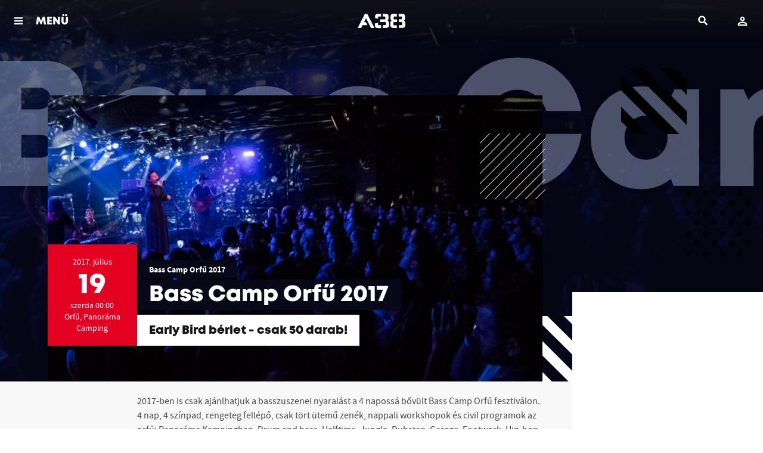

--- FILE ---
content_type: text/html; charset=UTF-8
request_url: https://www.a38.hu/hu/program/bass-camp-orfu-2017-early-bird-berlet
body_size: 7531
content:
<!DOCTYPE html>
<html lang="hu">
    <head>
    <meta charset="utf-8">
    <meta http-equiv="X-UA-Compatible" content="IE=edge">
    <meta http-equiv="Content-Type" content="text/html; charset=utf-8" />
    <meta name="viewport" content="width=device-width, initial-scale=1.0, minimum-scale=1.0, maximum-scale=1.0, user-scalable=no">
    <title>Bass Camp Orfű 2017 - A38 Hajó</title>
    <meta name="title" content="Bass Camp Orfű 2017 - A38 Hajó">
    <meta property="og:title" content="Bass Camp Orfű 2017 - A38 Hajó">
    <meta property="og:url" content="https://www.a38.hu/hu/program/bass-camp-orfu-2017-early-bird-berlet">
      <meta name="description" content="2017-ben is csak ajánlhatjuk a basszuszenei nyaralást a 4 napossá bővült Bass Camp Orfű fesztiválon.">
    <meta property="og:description" content="2017-ben is csak ajánlhatjuk a basszuszenei nyaralást a 4 napossá bővült Bass Camp Orfű fesztiválon.">
      <meta name="robots" content="index, follow" />
      <meta property="og:image" content="https://www.a38.hu/themes/a38/assets/images/frontend/postbanner.jpg">
      <meta property="og:type" content="website">
    <meta property="og:locale" content="hu_HU">
      <link rel="alternate" hreflang="en" href="https://www.a38.hu/en/program/bass-camp-orfu-2017-early-bird-berlet" />
      <meta property="og:site_name" content="A38 Hajó">

    <link rel="icon" type="image/x-icon" href="https://www.a38.hu/themes/a38/assets/images/favicon.ico">

    <style>
        .menuMain *{
            color: #fff;
        }
        .menuMain-greedy{
            display: none;
        }
    </style>

    
    <link href="https://www.a38.hu/themes/a38/assets/dist/css/plugins.css?id=7c0e7f8d87eff1cc421e" rel="stylesheet">
        <link href="https://www.a38.hu/themes/a38/assets/dist/css/main.min.css?id=8a3b468eb6284f6366f0" rel="stylesheet">
        <!-- Facebook Pixel Code -->
    <script>
        !function(f,b,e,v,n,t,s)
        {if(f.fbq)return;n=f.fbq=function(){n.callMethod?
            n.callMethod.apply(n,arguments):n.queue.push(arguments)};
            if(!f._fbq)f._fbq=n;n.push=n;n.loaded=!0;n.version='2.0';
            n.queue=[];t=b.createElement(e);t.async=!0;
            t.src=v;s=b.getElementsByTagName(e)[0];
            s.parentNode.insertBefore(t,s)}(window, document,'script',
            'https://connect.facebook.net/en_US/fbevents.js');
        fbq('init', '915667678515519');
        fbq('track', 'PageView');
    </script>
    <noscript>
        <img height="1" width="1" style="display:none" src="https://www.facebook.com/tr?id=915667678515519&ev=PageView&noscript=1" />
    </noscript>
    <!-- End Facebook Pixel Code -->
    
        <script>
        (function(i,s,o,g,r,a,m){i['BarionAnalyticsObject']=r;i[r]=i[r]||function(){
            (i[r].q=i[r].q||[]).push(arguments)},i[r].l=1*new Date();a=s.createElement(o),
            m=s.getElementsByTagName(o)[0];a.async=1;a.src=g;m.parentNode.insertBefore(a,m)
        })(window, document, 'script', 'https://pixel.barion.com/bp.js', 'bp');

        // send page view event
        bp('init', 'addBarionPixelId', 'BP-fq60MJn8Je-29');
    </script>

    <noscript>
        <img height="1" width="1" style="display:none" src="https://pixel.barion.com/a.gif?__ba_pixel_id=BP-fq60MJn8Je-29&ev=contentView&noscript=1"/>
    </noscript>
    
        <!-- Google Tag Manager -->
    <script>(function(w,d,s,l,i){w[l]=w[l]||[];w[l].push({'gtm.start':
            new Date().getTime(),event:'gtm.js'});var f=d.getElementsByTagName(s)[0],
        j=d.createElement(s),dl=l!='dataLayer'?'&l='+l:'';j.async=true;j.src=
        'https://gtsp.a38.hu/gtm.js?id='+i+dl;f.parentNode.insertBefore(j,f);
    })(window,document,'script','dataLayer','GTM-PWG9MPF');</script>
    <!-- End Google Tag Manager -->
    
</head>    <body data-resize="body" data-scroll="body">
        <div class="ng-scope">
            <!-- Header -->
            <header id="layout-header">
                <header class="l-siteHeader">
    <div class="l-menuBar">
        <div class="l-menuMain">
            <nav class="menuMain">
                <div class="menuMain-content layer layer--menu">
                    <nav class="menuMain-greedy" data-equalizer>
                        <div class="container" data-equalizer-watch>
                            <div class="logo">
                                <a href="/">
                                                                        <img src="/themes/a38/assets/images/svgs/a38-logo.svg" height="40" alt="A38">
                                                                    </a>
                            </div>
                            <div class="menuMain-content-lang">
                                                                                                <a href="https://www.a38.hu/en/program/bass-camp-orfu-2017-early-bird-berlet" class="btn btn--lang" title="English version">EN</a>
                                                                                            </div>

                            <ul class="menuMain-content-items">
                                <li><a href="https://www.a38.hu/hu/programok" class="">Programok</a></li>
                            </ul>
                            <ul class="accordion menuMain-content-items" data-accordion data-allow-all-closed="true">
                                <li class="accordion-item " data-accordion-item>
                                    <a href="javascript:;" class="accordion-title" aria-selected="false" aria-expanded="false">
                                        Bistro
                                    </a>
                                    <div class="accordion-content" data-tab-content aria-hidden="true" style="display: none;">
                                        <ul>
                                            <li class=""><a href="https://www.a38.hu/hu/bistro">Aktuális</a></li>
                                            <li class=""><a href="https://www.a38.hu/hu/bistro/reggeli">Reggeli</a></li>
                                            <li class=""><a href="https://www.a38.hu/hu/bistro/etlap">Étlap</a></li>
                                            <li class=""><a href="https://www.a38.hu/hu/bistro/itallap">Itallap</a></li>
                                                                                    </ul>
                                    </div>
                                </li>
                            </ul>
                            <ul class="menuMain-content-items">
                                <li><a href="https://www.a38.hu/hu/bar" class="">Bár</a></li>
                                <li><a href="https://www.a38.hu/hu/galeriak" class="">Galériák</a></li>
                                <li><a href="https://www.a38.hu/hu/tv" class="">Adások</a></li>
                                <li><a href="https://blog.a38.hu/" target="_blank">Blog</a></li>
                                <li><a href="https://www.a38.hu/hu/kapcsolat" class="">Kapcsolat</a></li>
                            </ul>
                            <br /><br />
                            <ul class="accordion menuMain-content-items small" data-accordion data-allow-all-closed="true">
                                <li class="accordion-item" data-accordion-item>
                                    <a href="javascript:;" class="accordion-title" aria-selected="false" aria-expanded="false">
                                        A38-ról
                                    </a>
                                    <div class="accordion-content" data-tab-content aria-hidden="true" style="display: none;">
                                        <ul>
                                                                                        <li><a href="https://www.a38.hu/hu/tortenet">A38 Hajó története</a></li>
                                            <li><a href="https://www.a38.hu/hu/munkatarsak">Munkatársak</a></li>
                                            <li><a href="https://www.a38.hu/hu/szinpadtechnika">Színpadtechnika</a></li>
                                            <li><a href="https://www.a38.hu/hu/informaciok">Információk</a></li>
                                                                                            <li><a href="https://www.a38.hu/hu/palyazatok">Pályázatok</a></li>
                                            
                                                                                            <li><a href="https://www.a38.hu/hu/ujbudajazz">Újbuda Jazz Fesztivál</a></li>
                                            
                                            <li><a href="https://www.a38.hu/hu/liveurope">Liveurope</a></li>

                                        </ul>
                                    </div>
                                </li>
                                <li class="accordion-item" data-accordion-item>
                                    <a href="javascript:;" class="accordion-title" aria-selected="false" aria-expanded="false">
                                        Szolgáltatások
                                    </a>
                                    <div class="accordion-content" data-tab-content aria-hidden="true" style="display: none;">
                                        <ul>
                                                                                        <li><a href="https://www.a38.hu/hu/rendezvenyszervezes">Rendezvényszervezés és terembérlés</a></li>
                                            <li><a href="https://www.a38.hu/hu/a38-akademia">A38 Akadémia</a></li>
                                        </ul>
                                    </div>
                                </li>
                            </ul>
                            <br />
                            <ul class="socialBox">
                                <li>
                                    <a class="socialBox-item-facebook" href="https://www.facebook.com/a38.hajo" target="_blank"><span>facebook</span></a>
                                </li>
                                <li>
                                    <a class="socialBox-item-youtube" href="https://www.youtube.com/user/A38Captain" target="_blank"><span>youtube</span></a>
                                </li>
                                <li>
                                    <a class="socialBox-item-instagram" href="https://www.instagram.com/a38ship/" target="_blank"><span>instagram</span></a>
                                </li>
                            </ul>

                            <a href="#" class="menuMain-hiddenMenuToggler hidden"></a>

                        </div>
                        <header data-equalizer-watch>
                            <a class="layer-close" href="javascript:void(0)"><span>Vissza</span></a>
                        </header>
                    </nav>

                </div>
            </nav>
        </div>
    </div>

    <div id="header-user">
        <header class="mobileTopBar">
    <div class="mobileTopBar__togglerBlock">
        <a class="js-menutoggler" href="javascript:;" onclick="A38.Layout.layerOpen('.menuMain-content', true)">
            <span>
                                    MENÜ
                            </span>
        </a>
    </div>
    <div class="mobileTopBar__logoBlock">
        <a href="/">
                        <img src="/themes/a38/assets/images/svgs/a38-logo-wite.svg" height="40" alt="A38">
                    </a>
    </div>
    <div class="mobileTopBar__userBlock" data-login-text="Belépés" data-login-url="https://www.a38.hu/hu/belepes" data-account-url="https://www.a38.hu/hu/fiok">
    </div>
    <div class="mobileTopBar__searchBlock">
        <div id="search">
    <div class="icon" title="Keresés">
        <span>Keresés</span>
    </div>
    <div class="layer"></div>
    <div class="container">
        <div class="main">
            <form method="GET" action="https://www.a38.hu/hu/kereses">
                <label>
                    <input type="text" name="s" class="searchinput"
                           placeholder="Keresés ..."/>
                    <button type="button" class="clear hide-for-large" title="Törlés">
                        <span>Törlés</span>
                    </button>
                    <span class="oc-loading"></span>
                </label>
                <button type="submit"
                        class="show-for-large btn btn-small">Keresés</button>
                <button type="button" class="searchclose show-for-xlarge"
                        title="Bezár">
                    <span>Bezár</span></button>
            </form>
        </div>
    </div>
</div>    </div>
</header>    </div>

</header>            </header>
            <div class="l-content l-content--sidebar">
                <!-- Content -->
                <section id="layout-content">
                                        <div class="container">
    </div>                    <div class="l-content-inner">
    <section class="l-gutterSection l-gutterSection--noTop" itemscope="" itemtype="http://schema.org/MusicEvent">
    
<meta itemprop="description" content="
	2017-ben is csak ajánlhatjuk a basszuszenei nyaralást a 4 napossá bővült Bass Camp Orfű fesztiválon. 4 nap, 4 színpad, rengeteg fellépő, csak tört ütemű zenék, nappali workshopok és civil programok az orfűi Panoráma Kempingben. Drum and bass, Halftime, Jungle, Dubstep, Garage, Footwork, Hip-hop, Grime.

	In 2017 too we can&#039;t do but highly recommend the bass music journey into the world increased into a four day joyride at the Bass Camp Orfű festival where in four days on four stages where there will be loads of performers featuring only broken rhythms with daily workshops and civil programs at the Panoráma Kemping in Orfű. Drum and bass, Halftime, Jungle, Dubstep, Garage, Footwork, Hip-hop, Grime.
">
<article class="event">
    <!-- Aspect Ratio 16x9 -->
    <div class="event__headimage">
                    <img src="https://www.a38.hu/themes/a38/assets/images/frontend/spacer.gif" class="background" data-interchange="[https://www.a38.hu/themes/a38/assets/images/frontend/events.jpg, small],
                 [https://www.a38.hu/themes/a38/assets/images/frontend/events.jpg, medium],
                 [https://www.a38.hu/themes/a38/assets/images/frontend/events.jpg, large],
                 [https://www.a38.hu/themes/a38/assets/images/frontend/events.jpg, xlarge]"
                alt="Bass Camp Orfű 2017">
                <h3 class="colored">Bass Camp Orfű 2017</h3>
        <div class="canvas">
                        <img src="https://www.a38.hu/themes/a38/assets/images/frontend/spacer.gif" data-interchange="[https://www.a38.hu/themes/a38/assets/images/frontend/events.jpg, small],
                 [https://www.a38.hu/themes/a38/assets/images/frontend/events.jpg, medium],
                 [https://www.a38.hu/themes/a38/assets/images/frontend/events.jpg, large],
                 [https://www.a38.hu/themes/a38/assets/images/frontend/events.jpg, xlarge]"
                 alt="Bass Camp Orfű 2017">
                    </div>
        <div class="flags">
            <span class="flag0"></span>
            <span class="flag1"></span>
            <span class="flag2"></span>
            <span class="flag3"></span>
        </div>

        <meta itemprop="image" content=""/>

    </div>
    <div class="l-constrained">
        <div class="al-shiftedWrapper">
            <header class="eventHeader  eventHeader--finished ">
                <div class="eventHeader-date">
                    <div class="dateBox dateBox--single  dateBox--finished  ">
                        <div class="dateBox-item dateBox-item--from">
                            <div class="l-verticalCenter">
                                <meta itemprop="startDate" content="2017-07-20T00:00:00+02:00" />
                                <div>
                                2017.                                  július
                                </div>
                                                                <div class="dateBox-item-day">19</div>
                                <div>szerda 00:00</div>
                                                                <div class="dateBox-item-place">Orfű, Panoráma Camping</div>
                                                            </div>
                        </div>
                    </div>
                </div>
                <div class="eventHeader-text">
                                            
                        <div class="eventHeader-presents">
                            <a href="https://www.a38.hu/hu/programsorozat/bass-camp-orfu-2017">Bass Camp Orfű 2017</a>
                        </div>
                                        <h2 class="eventHeader-title">
                        <span itemprop="name">Bass Camp Orfű 2017</span>
                    </h2>
                                            <div class="eventHeader-subtitle">
                            <h3>Early Bird bérlet - csak 50 darab!</h3>
                        </div>
                                    </div>
            </header>

            <section class="l-sidebar">
        <div class="l-sidebar-content" style="">
        <ul class="list tickets">
            
            
            
            
            
                    </ul>
            </div>
    </section>        </div>
    </div>
</article>
<script>
    document.addEventListener('DOMContentLoaded', function() {
        A38.Ga.onEventPageView({"id":106114,"event_date_start":"2017-07-19 00:00:00","location_id":26,"title":"Bass Camp Orf\u0171 2017","slug":"bass-camp-orfu-2017-early-bird-berlet","event_date_start_real":"2017-07-20 00:00:00"}, '');
    });
</script>    <div class="l-constrained">

    <section class="l-gutterSection l-gutterSection--noTop l-eventSection">
    <div class="event-description-text">

        
        <div class="wysiwygText" itemprop="description">
            <p>
	2017-ben is csak ajánlhatjuk a basszuszenei nyaralást a 4 napossá bővült Bass Camp Orfű fesztiválon. 4 nap, 4 színpad, rengeteg fellépő, csak tört ütemű zenék, nappali workshopok és civil programok az orfűi Panoráma Kempingben. Drum and bass, Halftime, Jungle, Dubstep, Garage, Footwork, Hip-hop, Grime.</p>
<p>
	In 2017 too we can't do but highly recommend the bass music journey into the world increased into a four day joyride at the Bass Camp Orfű festival where in four days on four stages where there will be loads of performers featuring only broken rhythms with daily workshops and civil programs at the Panoráma Kemping in Orfű. Drum and bass, Halftime, Jungle, Dubstep, Garage, Footwork, Hip-hop, Grime.</p>

        </div>

        <div class="ts-widget-box">
                </div>

            </div>
    <div class="l-eventSection-pullToSide">
        <!-- Your share button code -->
        <div class="fb-share-button"
             data-href="https://www.a38.hu/hu/program/bass-camp-orfu-2017-early-bird-berlet"
             data-layout="button_count">
        </div>
    </div>
</section><!-- leírás // megosztás-->

    <!-- event gallery -->
    
    
    <!--   videó -->

      <!-- előadókhoz kapcsolódó korábbi galériák -->

    <!-- event venue tags and disclaimer -->
<section class="l-gutterSection l-eventSection" >
    <h2><span>A helyszín</span></h2>

    <div class="eventAdditional">
        <div class="row collapse">
            <div class="small-12 medium-6 xlarge-4 column">
                <div class="eventAdditional-venue" itemprop="location" itemscope itemtype="http://schema.org/Place">
                    <link itemprop="address" content="Budapest - Orfű, Panoráma Camping" />
                    <link itemprop="name" content="Budapest - Orfű, Panoráma Camping" />

                    <div class="row collapse">
                                                <div class="small-12 column">
                            <h6 itemprop="name">Orfű, Panoráma Camping</h6>

                                                            <p><a href="https://www.google.hu/maps/place/7677 Orfű, Dollár út 1" targer="_blank">7677 Orfű, Dollár út 1</a></p>
                                                    </div>
                    </div>
                </div>
            </div>
            <div class="small-12 medium-6 xlarge-8 column">
                                    <div class="eventAdditional-disclaimer">
                                                    <h6><a href="https://www.a38.hu/hu/programsorozat/bass-camp-orfu-2017">Bass Camp Orfű 2017</a></h6>
                            <div class="wysiwygText">
                                <p>
                                    
                                </p>
                            </div>
                                            </div>
                            </div>
        </div>
    </div>
</section><!-- helyszín -->
</div>
<script>
    document.addEventListener('DOMContentLoaded', function () {

        var cartButtons = document.querySelectorAll('.btn--cart');

        cartButtons.forEach(function(button) {
            button.addEventListener('click', function() {
                var ticketPrice = this.getAttribute('data-ticket-price');
                var ticketName = this.getAttribute('data-ticket-name');
                var eventJson = {"id":106114,"event_date_start":"2017-07-19 00:00:00","location_id":26,"title":"Bass Camp Orf\u0171 2017","slug":"bass-camp-orfu-2017-early-bird-berlet","event_date_start_real":"2017-07-20 00:00:00"};

                A38.Ga.onAddToCart(eventJson, ticketName, ticketPrice, 2, '');
            });
        });
    });

</script></section>
<section>
    <div class="furtherEvents">
                    <div class="furtherEvents__event">

                    <a class="promoCard promoCard--mini promoCard--decored" href="https://www.a38.hu/hu/program/bass-camp-orfu-2017-berlet">
                        <div class="promoCard__imgwrap">
                                    <img src="https://www.a38.hu/themes/a38/assets/images/frontend/spacer.gif" data-interchange="[https://www.a38.hu/themes/a38/assets/images/frontend/placeholder.jpg, small],
                            [https://www.a38.hu/themes/a38/assets/images/frontend/placeholder.jpg, medium],
                            [https://www.a38.hu/themes/a38/assets/images/frontend/placeholder.jpg, large]"
                         alt="Bass Camp Orfű 2017">
                                </div>

                                <div class="promoCard__content" itemprop="name">
                    <span class="promoCard__sectext">Ugyanezen a napon</span>
                    <h3 class="promoCard__title">
                        <span>Bass Camp Orfű 2017</span>
                    </h3>
                </div>
                
                    </a>
                </div>
                    <div class="furtherEvents__event">

                    <a class="promoCard promoCard--mini promoCard--decored" href="https://www.a38.hu/hu/program/cigarettes-after-sex-us">
                        <div class="promoCard__imgwrap">
                                                        <img src="https://www.a38.hu/themes/a38/assets/images/frontend/spacer.gif"  data-interchange="[https://www.a38.hu/storage/app/uploads/public/5ad/d97/076/thumb_103127_480_270_0_0_auto.jpg, small],
                           [https://www.a38.hu/storage/app/uploads/public/5ad/d97/076/thumb_103127_1024_576_0_0_auto.jpg, medium],
                           [https://www.a38.hu/storage/app/uploads/public/5ad/d97/076/thumb_103127_1280_720_0_0_auto.jpg, large]"
                         alt="Cigarettes After Sex (US)">
                                </div>

                                <div class="promoCard__content" itemprop="name">
                    <span class="promoCard__sectext">Ugyanezen a napon</span>
                    <h3 class="promoCard__title">
                        <span>Cigarettes After Sex (US)</span>
                    </h3>
                </div>
                
                    </a>
                </div>
                    <div class="furtherEvents__event">

                    <a class="promoCard promoCard--mini promoCard--decored" href="https://www.a38.hu/hu/program/lola-hu">
                        <div class="promoCard__imgwrap">
                                                        <img src="https://www.a38.hu/themes/a38/assets/images/frontend/spacer.gif"  data-interchange="[https://www.a38.hu/storage/app/uploads/public/5ad/d97/1d8/thumb_103271_480_270_0_0_auto.jpg, small],
                           [https://www.a38.hu/storage/app/uploads/public/5ad/d97/1d8/thumb_103271_1024_576_0_0_auto.jpg, medium],
                           [https://www.a38.hu/storage/app/uploads/public/5ad/d97/1d8/thumb_103271_1280_720_0_0_auto.jpg, large]"
                         alt="Lola">
                                </div>

                                <div class="promoCard__content" itemprop="name">
                    <span class="promoCard__sectext">Ugyanezen a napon</span>
                    <h3 class="promoCard__title">
                        <span>Lola</span>
                    </h3>
                </div>
                
                    </a>
                </div>
        </div>
</section>

</div>                </section>
                <!-- Footer -->
                <footer id="layout-footer">
                    <footer class="l-siteFooter">
    <div class="l-footerLogos">
        <div class="l-constrainedGrid">
            <div class="row">
                <div class="small-12 large-8 column">
                    <ul class="logoList logoList--left">
                        <li><a href="https://liveurope.eu/" target="_blank"><img src="https://www.a38.hu/themes/a38/assets/images/frontend/footer-logos/Liveurope_Logo_BLACK.png" alt="Liveurope" title="Liveurope"></a></li>
                        <li><a href="https://www.mediaklikk.hu/m2/" target="_blank"><img src="https://www.a38.hu/themes/a38/assets/images/frontend/footer-logos/m2petofi-logo@2x.png" alt="m2 Petőfi" title="m2 Petőfi"></a></li>
                        <li><a href="https://www.petofiugynokseg.hu/" target="_blank"><img src="https://www.a38.hu/themes/a38/assets/images/frontend/footer-logos/PKÜ_logo.png" alt="Petőfi Kulturális Ügynökség" title="Petőfi Kulturális Ügynökség"></a></li>
                        <li><a href="https://emet.gov.hu/" target="_blank"><img src="https://www.a38.hu/themes/a38/assets/images/frontend/footer-logos/NKTK.jpg" alt="Nemzeti Kulturális Támogatáskezelő" title="Nemzeti Kulturális Támogatáskezelő"></a></li>
                        <li><a href="https://qdiak.hu/" target="_blank"><img src="https://www.a38.hu/themes/a38/assets/images/frontend/footer-logos/quantum.png" width="100" alt="Quantum Digitális Diákszövetkezet" title="Quantum Digitális Diákszövetkezet"></a></li>
                                                <li><a href="https://ec.europa.eu/programmes/creative-europe/" target="_blank"><img src="https://www.a38.hu/themes/a38/assets/images/frontend/footer-logos/eu-black-hu.png" alt="Creative Europe Programme" title="Creative Europe Programme"></a></li>
                                                                        <li><a href="https://molujeuropaalapitvany.hu/" target="_blank"><img src="https://www.a38.hu/themes/a38/assets/images/frontend/footer-logos/MUEA.png" alt="MOL Új Európa Alapítvány" title="MOL Új Európa Alapítvány"></a></li>
                        <li>
                            <img src="https://www.a38.hu/themes/a38/assets/images/frontend/footer-logos/hungarian-tourism-agency.png" alt="Hungarian Tourism Agency Qualified Partner" title="Hungarian Tourism Agency Qualified Partner">
                        </li>
                        <li>
                            <img src="https://www.a38.hu/themes/a38/assets/images/frontend/footer-logos/nka_2024.png" alt="Nemzeti Kulturális Alap" title="Nemzeti Kulturális Alap">
                        </li>
                        <li>
                            <img src="https://www.a38.hu/themes/a38/assets/images/frontend/footer-logos/NTK_logo.jpg" alt="Nemzeti Tehetség Központ" title="Nemzeti Tehetség Központ">
                        </li>
                        <li>
                            <img src="https://www.a38.hu/themes/a38/assets/images/frontend/footer-logos/Talentum-Hungaricum.png" alt="Talentum Hungaricum" title="Talentum Hungaricum">
                        </li>
                        <li>
                            <img src="https://www.a38.hu/themes/a38/assets/images/frontend/footer-logos/telekom_logo.png" alt="Magyar Telekom" title="Magyar Telekom">
                        </li>
                        <li>
                            <img src="https://www.a38.hu/themes/a38/assets/images/frontend/footer-logos/magenta_moments.png" alt="Magenta Moments" title="Magenta Moments">
                        </li>
                        <li>
                            <img src="https://www.a38.hu/themes/a38/assets/images/frontend/footer-logos/szakcsi-radio.png" alt="Szakcsi Rádió" title="Szakcsi Rádió">
                        </li>
                        <li>
                            <img src="https://www.a38.hu/themes/a38/assets/images/frontend/footer-logos/petofi-radio.png" alt="Petőfi Rádió" title="Petőfi Rádió">
                        </li>
                    </ul>
                </div>
                <div class="small-12 large-4 column">
                    <ul class="logoList logoList--right">
                        <li><a href="https://www.barion.com" target="_blank"><img style="max-width:100%;" src="https://www.a38.hu/themes/a38/assets/images/svgs/barion-logo-2023.svg" alt="Barion" title="Barion"></a></li>
                    </ul>
                </div>
            </div>
        </div>
    </div>
    <div class="l-footerColophon">
        <div class="l-constrainedGrid">
            <div class="row">
                <div class="small-12 medium-4 column">
                    <div class="infoBox">
                        <h2 class="infoBox-title">
                                                            A38 Hajó Budapest
                                                    </h2>
                        <p>
                                                            Petőfi híd, budai hídfő
                                                        <br>
                            <a href="mailto:info@a38.hu">info@a38.hu</a>
                        </p>
                    </div>
                </div>
                <div class="small-12 medium-4 column">
                    <div class="infoBox">
                        <h2 class="infoBox-title">
                                                            Jegypénztár / Infopult
                                                    </h2>
                        <p>
                            <a href="tel:+3614643940">
                                                                    (06 1) 464 39 40
                                                            </a><br>
                                                            H-V: 8-22h ill. programzárásig
                                                    </p>
                    </div>
                </div>
                <div class="small-12 medium-4 column">
                    <div class="infoBox">
                        <h2 class="infoBox-title">
                                                            Bistro
                                                    </h2>
                        <p>
                            <a href="tel:+3614643946">
                                                                    (06 1) 464 39 46
                                                            </a><br>

                                                            H-P: 10-22h, Szo: 16-22h <br>
                                Vasárnap zárva
                                                    </p>
                    </div>
                </div>
            </div>
        </div>
    </div>
    <div class="l-footerColophon footerBottom">
        <div class="l-constrainedGrid">
            <div class="row align-middle">
                <div class="small-12 medium-10 column text-left text-mobile-center">
                    <div class="">
                                                <a href="/"><img src="https://www.a38.hu/themes/a38/assets/images/svgs/a38-logo-wite.svg" height="30" alt="A38"></a>
                                            </div>
                    <br />
                    <p class="footerPolicy">
                                            <strong>A nyitvatartási információk tájékoztató jellegűek. A programváltoztatás jogát fenntartjuk.</strong><br>
                        Az A38 hajó területére való belépéssel hozzájárulsz, hogy rólad a közönség részeként felvétel készüljön, és ez a felvétel nyilvánosságot kapjon.
                                            <br/>
                        <a href="https://www.a38.hu/hu/hazirend">Házirend</a>
                        <span class="spacer">&bullet;</span>
                        <a href="https://www.a38.hu/hu/jogi-dokumentumok">Jogi dokumentumok</a>
                        <span class="spacer">&bullet;</span>
                        <a href="https://www.a38.hu/hu/impresszum">Impresszum</a>
                        <span class="spacer">&bullet;</span>
                        <a href="https://www.a38.hu/hu/kapcsolat">Kapcsolat</a>
                    </p>
                    <br>
                </div>
                <div class="small-12 medium-2 column text-left text-mobile-center">
                    <img src="https://www.a38.hu/themes/a38/assets/images/frontend/footer-logos/esba_logo.jpg" width="200" alt="Európai Strukturális és Beruházási Alapok">
                </div>
            </div>
        </div>
    </div>
</footer>                </footer>
            </div>
        </div>

        <!-- Root element of PhotoSwipe. Must have class pswp. -->
<div class="pswp" role="dialog" aria-hidden="true">

    <!-- Background of PhotoSwipe.
         It's a separate element as animating opacity is faster than rgba(). -->
    <div class="pswp__bg"></div>

    <!-- Slides wrapper with overflow:hidden. -->
    <div class="pswp__scroll-wrap">

        <!-- Container that holds slides.
            PhotoSwipe keeps only 3 of them in the DOM to save memory.
            Don't modify these 3 pswp__item elements, data is added later on. -->
        <div class="pswp__container">
            <div class="pswp__item"></div>
            <div class="pswp__item"></div>
            <div class="pswp__item"></div>
        </div>

        <!-- Default (PhotoSwipeUI_Default) interface on top of sliding area. Can be changed. -->
        <div class="pswp__ui pswp__ui--hidden">

            <div class="pswp__top-bar">

                <!--  Controls are self-explanatory. Order can be changed. -->

                <div class="pswp__counter"></div>

                <button class="pswp__button pswp__button--close" title="Bezárás (Esc)"></button>

                <button class="pswp__button pswp__button--share" title="Megosztás"></button>

                <button class="pswp__button pswp__button--fs" title="Váltás teljesképernyőre"></button>

                <button class="pswp__button pswp__button--zoom" title="Nagyítás (+/-)"></button>

                <!-- Preloader demo http://codepen.io/dimsemenov/pen/yyBWoR -->
                <!-- element will get class pswp__preloader--active when preloader is running -->
                <div class="pswp__preloader">
                    <div class="pswp__preloader__icn">
                      <div class="pswp__preloader__cut">
                        <div class="pswp__preloader__donut"></div>
                      </div>
                    </div>
                </div>
            </div>

            <div class="pswp__share-modal pswp__share-modal--hidden pswp__single-tap">
                <div class="pswp__share-tooltip"></div>
            </div>

            <button class="pswp__button pswp__button--arrow--left" title="Előző (balra)">
            </button>

            <button class="pswp__button pswp__button--arrow--right" title="Következő (jobbra)">
            </button>

            <div class="pswp__caption">
                <div class="pswp__caption__center"></div>
            </div>

        </div>

    </div>

</div>
    <!-- Scripts -->
<script src="https://www.a38.hu/themes/a38/assets/dist/javascript/plugins.js?id=01bc764020100f78ba4a"></script>
<script src="https://www.a38.hu/themes/a38/assets/dist/javascript/app.js?id=d1ef70cc6184ce393757"></script>

<script src="/modules/system/assets/js/framework.combined-min.js"></script>
<link rel="stylesheet" property="stylesheet" href="/modules/system/assets/css/framework.extras-min.css">
<!-- Load Facebook SDK for JavaScript -->
<div id="fb-root"></div>
<script>
    window.fbAsyncInit = function() {
        FB.init({
            appId            : '173023849958325',
            autoLogAppEvents : true,
            xfbml            : true,
            version          : 'v6.0'
        });
    };
</script>
<script async defer src="https://connect.facebook.net/hu_HU/sdk.js"></script>
<script>
    window.dataLayer = window.dataLayer || [];
    function gtag(){dataLayer.push(arguments);}
    gtag('js', new Date());
    gtag('config', 'GTM-PWG9MPF', {
        'custom_map': {
            'dimension1': 'user-login-type',
            'dimension2': 'authenticated',
            'dimension3': 'lang'
        },
        'user-login-type': 'user-no-login'
    });

    A38.Locale.init('hu', 'Ft');
    A38.Locale.setTranslations({"a38.core::lang.gallery.photo":"Fot\u00f3","a38.core::lang.gallery.share_with_fb":"Megoszt\u00e1s Facebookon","a38.core::lang.gallery.download":"K\u00e9p let\u00f6lt\u00e9se"});
    A38.Log.init();
</script>
<!-- Hotjar Tracking Code for www.a38.hu -->
<script>
(function(h,o,t,j,a,r){
    h.hj=h.hj||function(){(h.hj.q=h.hj.q||[]).push(arguments)};
    h._hjSettings={hjid:346160,hjsv:6};
    a=o.getElementsByTagName('head')[0];
    r=o.createElement('script');r.async=1;
    r.src=t+h._hjSettings.hjid+j+h._hjSettings.hjsv;
    a.appendChild(r);
})(window,document,'https://static.hotjar.com/c/hotjar-','.js?sv=');

</script>
<script>
    $(document).ready(function() {
        A38.Checkout.init();
    });
</script>
<div id="ajax-popup" class="reveal" data-reveal data-animation-in="slide-in-up" data-animation-out="slide-out-down">
    <div id="ajax-popup-stage">
        <div id="ajax-popup-content" class="popup-column"></div>
        <div id="ajax-popup-prev" class="popup-column"></div>
        <div id="ajax-popup-next" class="popup-column"></div>
    </div>
</div>

<script>
    document.addEventListener("cookieyes_consent_update", function (eventData)
    {
        const data = eventData.detail;
        if (data.accepted.includes("analytics")) {
            A38.Barion.consent(true);
        } else {
            A38.Barion.consent(false);
        }
    });
</script>    </body>
</html>